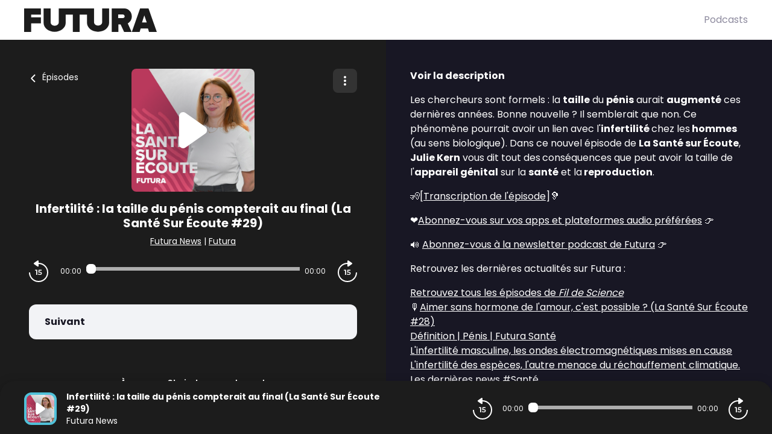

--- FILE ---
content_type: text/css; charset=UTF-8
request_url: https://podcasts.futura-sciences.com/futura-sciences/style.css?v=1.3.04-production
body_size: 123
content:
body {
  --color-brand: #1c1c1c;
  --color-primary: #50c1d9;
  --color-black: #181724;
  --color-player: #1c1c1c;
  --color-font-player: #fff;
  --color-secondary: #8d8a9e;
}

.logo svg {
  fill: #1c1c1c;
}

.logo.logo-header-mobile svg {
  fill: #fff;
}

.logo.logo-footer svg {
  fill: #fff;
}

body.embed {
  --player-slide-background-before: #1c1c1c;
  --player-slide-position-circle-color: #50c1d9;
  --podcasts-title-color: #4c4d4e;
  --player-btn-color: #1c1c1c;
  --btn-primary-color: #1c1c1c;
  --btn-primary-background: #1c1c1c;
  --btn-primary-background-hover: #50c1d9;
}